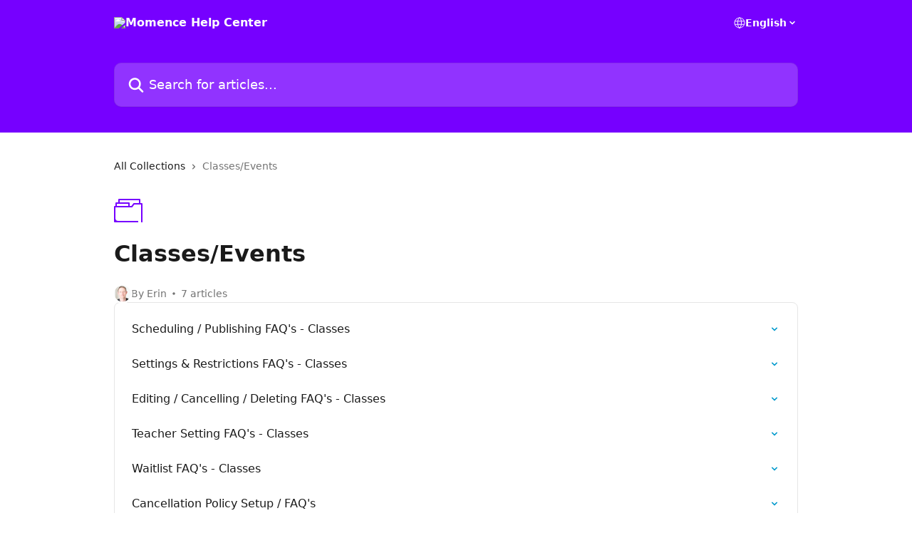

--- FILE ---
content_type: image/svg+xml
request_url: https://intercom.help/momence/assets/svg/icon:folder/7600FF
body_size: -679
content:
<svg xmlns="http://www.w3.org/2000/svg" viewBox="0 0 40 40" style="stroke: #7600FF;">
  <path stroke-width="0" fill="#7600FF" fill-rule="evenodd" d="M39 9h-2V4a1 1 0 00-1-1H7a1 1 0 00-1 1v4H3a1 1 0 00-1 1v4H1a1 1 0 00-1 1v21a1 1 0 001 1h33v-2H6a4 4 0 01-4-4V15h23a.999.999 0 00.8-.4l2.7-3.6H38v25h2V10a1 1 0 00-1-1zM4 10h16v3H4v-3zm23.2-.6A1 1 0 0128 9h7V5H8v3h13a1 1 0 011 1v4h2.5l2.7-3.6z" clip-rule="evenodd"/>
</svg>

--- FILE ---
content_type: application/javascript
request_url: https://static.intercomassets.com/_next/static/chunks/2384-0bbbbddcca78f08a.js
body_size: 17476
content:
try{let e="undefined"!=typeof window?window:"undefined"!=typeof global?global:"undefined"!=typeof globalThis?globalThis:"undefined"!=typeof self?self:{},t=(new e.Error).stack;t&&(e._sentryDebugIds=e._sentryDebugIds||{},e._sentryDebugIds[t]="d8023b02-1daa-4a8f-92ee-6da9a4fed489",e._sentryDebugIdIdentifier="sentry-dbid-d8023b02-1daa-4a8f-92ee-6da9a4fed489")}catch(e){}"use strict";(self.webpackChunk_N_E=self.webpackChunk_N_E||[]).push([[2384],{20804:(e,t,n)=>{n.d(t,{V:()=>o});var r=n(40751),l=n(14232);class i{async createArticleReaction(e,t,n,r,l,i){let a={allow_auto_responses:!1,article_content_id:n,reaction_index:t};l&&(a.article_channel=l),i&&(a.article_source=i),r&&(a.help_center_id=r);let s={reaction:a,user:this.userCipher};return this.postAlexandriaAPI("/_api/intercom/articles/".concat(e,"/react"),s)}async createMetric(e,t){let n={metrics:[{created_at:Math.round(Date.now()/1e3),id:this.generateUUID(),metadata:t,name:e.toString()}],user:this.userCipher};return this.postAlexandriaAPI("/_api/intercom/record_metrics",n)}generateUUID(){let e=new Date().getTime();return"xxxxxxxx-xxxx-4xxx-yxxx-xxxxxxxxxxxx".replace(/[xy]/g,function(t){let n=(e+16*Math.random())%16|0;return("x"===t?n:3&n|8).toString(16)})}async postAlexandriaAPI(e,t){let n=new URL(e,window.location.href);await fetch(n.href,{body:JSON.stringify(t),headers:{"Content-Type":"application/json"},method:"POST"})}constructor(e){this.userCipher=e}}class a{createArticleReaction(e,t,n,r){return this.intercom("private:createArticleReaction",e,t,n,r)}createMetric(e,t){return this.intercom("private:createMetric",e,t)}constructor(e){this.intercom=e}}var s=n(49226);function o(){let{sheetUserCipher:e}=(0,l.useContext)(r.R);return()=>(function(e){let{sheetUserCipher:t}=e;return(0,s.W)()?new s.G:t?new i(t):window.Intercom?new a(window.Intercom):void 0})({sheetUserCipher:e})}},22384:(e,t,n)=>{n.d(t,{A:()=>eJ});var r=n(37876),l=n(94250),i=n.n(l),a=n(77328),s=n.n(a);function o(e){let{allowIndexing:t,articleId:n,description:l,helpCenterSite:i,localeLinks:a,requestContext:{canonicalUrl:o,isDefaultDomainRequest:c},theme:d,title:u}=e,{defaultLocale:x}=i,h=a.filter(e=>e.available),f=a.find(e=>e.id===x),m=!(i.customDomain&&c),p=t&&i.seoIndexingEnabled&&m;return(0,r.jsxs)(s(),{children:[(0,r.jsx)("title",{children:u}),(0,r.jsx)("meta",{property:"og:title",content:u}),(0,r.jsx)("meta",{name:"twitter:title",content:u}),(0,r.jsx)("meta",{property:"og:description",content:l}),(0,r.jsx)("meta",{name:"twitter:description",content:l}),(0,r.jsx)("meta",{name:"description",content:l}),(0,r.jsx)("meta",{property:"og:type",content:n?"article":"website"}),d.social?(0,r.jsxs)(r.Fragment,{children:[(0,r.jsx)("meta",{property:"og:image",content:d.social}),(0,r.jsx)("meta",{property:"twitter:image",content:d.social})]}):null,(0,r.jsx)("meta",{name:"robots",content:p?"all":"noindex, nofollow"}),(0,r.jsx)("meta",{name:"viewport",content:"width=device-width, initial-scale=1"}),(0,r.jsx)("link",{href:d.favicon||"/educate-favicon-64x64-at-2x.png",rel:"icon"}),o&&(0,r.jsx)("link",{rel:"canonical",href:o}),h.map((e,t)=>(0,r.jsx)("link",{rel:"alternate",href:e.absoluteUrl,hrefLang:e.id},t)),f&&(0,r.jsx)("link",{rel:"alternate",href:f.absoluteUrl,hrefLang:"x-default"})]})}var c=n(40751),d=n(49226),u=n(17619),x=n(15039),h=n.n(x),f=n(14232);function m(e){let{children:t,fullWidth:n}=e;return(0,r.jsx)("div",{className:"z-1 flex shrink-0 grow basis-auto justify-center px-5 sm:px-10",children:(0,r.jsx)("section",{"data-testid":"main-content",id:"main-content",className:h()("max-w-full",{"w-240":!n,"w-full xl:w-3/4":n}),children:t})})}var p=n(36587),g=n(89672);let j=e=>{let{linkGroup:t}=e,n=(0,g.Jr)();return(0,r.jsxs)("div",{className:"flex w-footer-column flex-col break-words",children:[t.title&&""!==t.title&&(0,r.jsx)("p",{className:"mb-6 text-start font-semibold",children:t.title}),(0,r.jsx)("ul",{"data-testid":"custom-links",className:"p-0",id:"custom-links",children:t.links.map((e,t)=>(0,r.jsx)("li",{className:"mb-4 list-none",children:(0,r.jsx)("a",{target:"_blank",href:e.url,rel:"nofollow noreferrer noopener","data-testid":"footer-custom-link-".concat(t),onClick:()=>(e=>{n({action:"clicked",metadata:{link_title:e.title,link_url:e.url,object:"footer_link"},name:"educate-footer-link"})})(e),className:"no-underline",children:e.title})},t))})]})};var v=function(e){return e[e.Simple=0]="Simple",e[e.Classic=1]="Classic",e[e.MultiLevel=2]="MultiLevel",e}({});let b=e=>{let{children:t,footerType:n,index:l,onClick:i,url:a}=e;return(0,r.jsx)("li",{className:h()("list-none align-middle",{"mx-2 inline-block":void 0===n}),children:(0,r.jsx)("a",{target:"_blank",href:a,rel:"nofollow noreferrer noopener","data-testid":"footer-social-link-".concat(l),onClick:()=>i(),className:"no-underline",children:t})})},w=e=>{let t,{footerType:n,socialLinks:l}=e,i=(0,g.Jr)(),a=(0,p.s0)();return l.length>0?(t=l.map((e,t)=>(0,r.jsx)(b,{provider:e.provider,url:e.url,index:t,footerType:n,onClick:()=>(e=>{i({action:"clicked",metadata:{link_title:e.provider,link_url:e.url,object:"footer_button"},name:"educate-footer-link"})})(e),children:(0,r.jsx)("img",{src:"".concat(e.iconUrl,"/").concat(a.replace("#","")),alt:"","aria-label":e.url,width:"16",height:"16",loading:"lazy","data-testid":"social-icon-".concat(e.provider)})},t)),(0,r.jsx)("ul",{"data-testid":"social-links",className:h()("flex flex-wrap items-center gap-4 p-0",{"justify-center":n===v.Simple,"justify-start":n===v.Classic,"justify-start sm:justify-end":n===v.MultiLevel}),id:"social-links",children:t})):null};var y=n(8733);let k=()=>(0,r.jsxs)("svg",{width:"14",height:"14",viewBox:"0 0 16 16",fill:"none",xmlns:"http://www.w3.org/2000/svg",children:[(0,r.jsx)("title",{children:"Intercom"}),(0,r.jsx)("g",{clipPath:"url(#clip0_1870_86937)",children:(0,r.jsx)("path",{d:"M14 0H2C0.895 0 0 0.895 0 2V14C0 15.105 0.895 16 2 16H14C15.105 16 16 15.105 16 14V2C16 0.895 15.105 0 14 0ZM10.133 3.02C10.133 2.727 10.373 2.49 10.667 2.49C10.961 2.49 11.2 2.727 11.2 3.02V10.134C11.2 10.428 10.96 10.667 10.667 10.667C10.372 10.667 10.133 10.427 10.133 10.134V3.02ZM7.467 2.672C7.467 2.375 7.705 2.132 8 2.132C8.294 2.132 8.533 2.375 8.533 2.672V10.484C8.533 10.781 8.293 11.022 8 11.022C7.705 11.022 7.467 10.782 7.467 10.484V2.672ZM4.8 3.022C4.8 2.727 5.04 2.489 5.333 2.489C5.628 2.489 5.867 2.726 5.867 3.019V10.133C5.867 10.427 5.627 10.666 5.333 10.666C5.039 10.666 4.8 10.426 4.8 10.133V3.02V3.022ZM2.133 4.088C2.133 3.792 2.373 3.554 2.667 3.554C2.961 3.554 3.2 3.792 3.2 4.087V8.887C3.2 9.18 2.96 9.419 2.667 9.419C2.372 9.419 2.133 9.179 2.133 8.886V4.086V4.088ZM13.68 12.136C13.598 12.206 11.622 13.866 8 13.866C4.378 13.866 2.402 12.206 2.32 12.136C2.096 11.946 2.07 11.608 2.262 11.384C2.452 11.161 2.789 11.134 3.012 11.324C3.044 11.355 4.808 12.8 8 12.8C11.232 12.8 12.97 11.343 12.986 11.328C13.209 11.138 13.546 11.163 13.738 11.386C13.93 11.61 13.904 11.946 13.68 12.138V12.136ZM13.867 8.886C13.867 9.181 13.627 9.42 13.333 9.42C13.039 9.42 12.8 9.18 12.8 8.887V4.087C12.8 3.791 13.04 3.553 13.333 3.553C13.628 3.553 13.867 3.791 13.867 4.086V8.886Z",className:"fill-current"})}),(0,r.jsx)("defs",{children:(0,r.jsx)("clipPath",{id:"clip0_1870_86937",children:(0,r.jsx)("rect",{width:"16",height:"16",fill:"none"})})})]});function C(e){let{intercomUrl:t}=e;return(0,r.jsxs)("div",{className:"flex items-center text-sm","data-testid":"intercom-advert-branding",children:[(0,r.jsx)(k,{}),(0,r.jsx)("a",{href:t,className:"pl-2 align-middle no-underline",children:(0,r.jsx)(y.A,{id:"footer.powered_by"})})]})}var N=n(20324),_=n(67801),E=n(43908),L=n(56293);function S(){var e;let t=(0,L.n)();return null!=(e=null==t?void 0:t.canInjectCustomScripts)&&e}var M=n(89258);let A=()=>(0,r.jsxs)("svg",{width:"25",height:"12",viewBox:"0 0 25 12",fill:"none",xmlns:"http://www.w3.org/2000/svg",children:[(0,r.jsx)("path",{d:"m6.093 -0.068 0.466 -0.003q0.755 -0.003 1.513 -0.002l1.059 -0.002h2.214q1.414 0.002 2.829 -0.007 1.093 -0.005 2.186 -0.002l1.043 -0.003q0.732 -0.002 1.462 0.002l0.429 -0.005c1.709 0.021 2.957 0.697 4.175 1.861 1.395 1.503 1.629 3.018 1.586 5.001 -0.045 0.861 -0.239 1.513 -0.72 2.229l-0.225 0.35c-0.95 1.361 -2.019 2.163 -3.609 2.65a10.028 10.028 0 0 1 -1.634 0.086l-0.466 0.003q-0.755 0.005 -1.509 -0.002l-1.059 0.002q-1.106 0.002 -2.211 -0.003a341.139 341.139 0 0 0 -2.825 0.002H8.614l-1.041 0.002q-0.729 0 -1.457 -0.005l-0.429 0.003c-1.569 -0.02 -2.878 -0.704 -4.022 -1.754C0.457 9.027 -0.097 7.791 -0.074 6.011l0.003 -0.4C-0.042 4.614 0.105 3.839 0.665 3l0.214 -0.345C2.15 0.791 3.873 -0.079 6.093 -0.068",fill:"#0464FF"}),(0,r.jsx)("path",{d:"m7.213 0.968 0.59 0.002 1.854 0.011 1.261 0.005q1.542 0.003 3.083 0.015a222.855 222.855 0 0 1 -1.239 4.813l-0.137 0.514q-0.636 2.339 -1.289 4.673 -1.334 0.038 -2.668 0.056 -0.452 0.007 -0.905 0.02c-2.027 0.057 -3.691 0.013 -5.296 -1.4a5.211 5.211 0 0 1 -1.538 -3.602c0.064 -1.473 0.541 -2.675 1.573 -3.74 1.5 -1.233 2.825 -1.384 4.713 -1.366",fill:"#FBFCFF"}),(0,r.jsx)("path",{d:"M15.666 3.334c0.778 0.051 1.113 0.373 1.635 0.927l0.399 0.418 0.3 0.321c0.729 -0.307 1.137 -0.819 1.65 -1.404 0.35 -0.262 0.35 -0.262 0.809 -0.219l0.375 0.123c0 0.666 0 0.666 -0.364 1.096l-0.47 0.445 -0.468 0.45 -0.366 0.343c0.255 0.613 0.63 0.999 1.104 1.459l0.412 0.404 0.318 0.303 -0.334 0.666c-0.852 -0.105 -1.254 -0.755 -1.797 -1.361 -0.333 -0.339 -0.333 -0.339 -0.704 -0.316 -0.603 0.321 -0.999 0.864 -1.447 1.371 -0.386 0.305 -0.386 0.305 -0.85 0.268l-0.369 -0.129c0.077 -0.78 0.364 -1.106 0.927 -1.635l0.418 -0.4 0.321 -0.298c-0.232 -0.531 -0.5 -0.852 -0.927 -1.239 -0.387 -0.375 -0.559 -0.555 -0.74 -1.073 0 -0.354 0 -0.354 0.166 -0.519",fill:"#F1F7FF"}),(0,r.jsx)("path",{d:"m9.834 3.334 0.834 0.166c-0.069 0.806 -0.455 1.22 -1 1.772l-0.5 0.527 -0.254 0.268c-0.513 0.555 -0.979 1.149 -1.45 1.737 -0.298 0.363 -0.298 0.363 -0.63 0.697 -0.489 0.015 -0.757 -0.1 -1.123 -0.422a30 30 0 0 1 -0.602 -0.628c-0.277 -0.305 -0.277 -0.305 -0.681 -0.555 -0.262 -0.229 -0.262 -0.229 -0.303 -0.675l0.041 -0.386c0.284 -0.13 0.284 -0.13 0.666 -0.166 0.393 0.313 0.393 0.313 0.791 0.74l0.404 0.427 0.307 0.333a8.228 8.228 0 0 0 1.563 -1.541q0.938 -1.172 1.937 -2.291",fill:"#0A61FF"})]});function F(e){let{additionalClasses:t="",containerClasses:n,id:l,onClick:i,padTop:a}=e;return(0,r.jsx)("div",{className:"mt-2 ".concat(n||""),children:(0,r.jsxs)("div",{className:"flex items-center text-sm text-footer-color ".concat(a?"mt-3":""),"data-testid":"intercom-privacy-choices",children:[(0,r.jsx)(A,{}),(0,r.jsx)("button",{onClick:i,id:l,className:"cursor-pointer !border-none !bg-transparent !p-0 !pl-2 align-middle !text-sm font-normal leading-none tracking-tight !text-footer-color no-underline md:mt-0 ".concat(t),"data-i2-child":"text",children:(0,r.jsx)(y.A,{id:"footer.privacy.choice"})})]})})}function I(e){let{containerClasses:t=null,isIntercomSite:n,padTop:l=!1}=e,i=(0,M.A)(),a=S(),{consentData:s,hasConsent:o,isConsentBannerConfigEnabled:c,setShowSettingsModal:d}=(0,E.S)();return n||a?(0,r.jsx)(F,{id:"ot-sdk-btn",additionalClasses:"ot-sdk-show-settings",containerClasses:t,padTop:l}):c&&o&&(null==s?void 0:s.bannerType)!==_.Vw.SIMPLE?i&&!n?(0,r.jsx)(F,{onClick:()=>d(!0),containerClasses:t,padTop:l}):void 0:null}var T=n(78094);let R="https://www.intercom.com/dsa-report-form";function V(e){var t;let{footerLinks:n,isIntercomSite:l}=e;return!(0,T.i)("dsaReportLink")||l?null:n&&null!=(t=n.custom)&&t.some(e=>e.url===R&&"report content"===e.title.toLowerCase())?null:(0,r.jsx)("div",{className:"mt-2",children:(0,r.jsx)("a",{href:R,target:"_blank",rel:"nofollow noreferrer noopener",className:"no-underline","data-testid":"report-content-link",children:(0,r.jsx)(y.A,{id:"footer.report_content",defaultMessage:"Report Content"})})})}function B(e){var t;let{customizedFooterTextContent:n,disableBranding:l,footerContactDetails:i,footerLinks:a,footerLogo:s,intercomUrl:o,isIntercomSite:c,rootUrl:d,showRichTextField:u}=e,x=new N.ReactView,h=u&&n?x.render(n,{skipStyleValidation:!0}):null;return(0,r.jsxs)(r.Fragment,{children:[(0,r.jsx)("div",{className:"flex grow flex-col items-start","data-testid":"multi-level-footer-layout",children:(0,r.jsx)("div",{className:"grid w-full grid-cols-2 gap-14 sm:flex sm:flex-row sm:flex-wrap",children:null==a||null==(t=a.linkGroups)?void 0:t.slice(0,6).map((e,t)=>(0,r.jsx)("div",{className:"",children:(0,r.jsx)(j,{linkGroup:e})},t))})}),(0,r.jsx)("hr",{className:"border-grey-600 my-12 border-t bg-footer-border opacity-20"}),(0,r.jsxs)("div",{className:"flex flex-row",children:[(0,r.jsxs)("div",{className:"flex-1",children:[(0,r.jsx)("div",{className:"align-middle text-lg text-footer-color",children:(0,r.jsx)("a",{className:"no-underline",href:d,children:s})}),i&&(0,r.jsx)("div",{className:"mt-6 text-start text-base",children:i}),(0,r.jsx)("div",{className:"mt-10 block sm:hidden",children:(0,r.jsx)(w,{socialLinks:(null==a?void 0:a.socialLinks)||[],footerType:v.MultiLevel})}),!l&&null==h&&(0,r.jsx)("div",{className:"mt-10",children:(0,r.jsx)(C,{intercomUrl:o})})]}),(0,r.jsx)("div",{className:"hidden flex-col items-end sm:flex sm:flex-1 md:max-w-113 md:flex-none",children:(0,r.jsx)(w,{socialLinks:(null==a?void 0:a.socialLinks)||[],footerType:v.MultiLevel})})]}),h&&(0,r.jsx)("div",{className:"mt-6 text-start text-base",children:h}),!l&&h&&(0,r.jsx)("div",{className:"mt-10 flex justify-center",children:(0,r.jsx)(C,{intercomUrl:o})}),(0,r.jsx)(I,{isIntercomSite:c}),(0,r.jsx)(V,{footerLinks:a,isIntercomSite:c})]})}function D(e){var t;let{customizedFooterTextContent:n,disableBranding:l,footerContactDetails:i,footerLinks:a,footerLogo:s,intercomUrl:o,isIntercomSite:c,rootUrl:d,showRichTextField:u}=e,x=new N.ReactView,h=u&&n?x.render(n,{skipStyleValidation:!0}):null;return(0,r.jsxs)(r.Fragment,{children:[(0,r.jsxs)("div",{className:"flex flex-col md:flex-row","data-testid":"classic-footer-layout",children:[(0,r.jsxs)("div",{className:"mb-6 me-0 max-w-65 shrink-0 sm:mb-0 sm:me-18 sm:w-auto",children:[(0,r.jsx)("div",{className:"align-middle text-lg text-footer-color",children:(0,r.jsx)("a",{className:"no-underline",href:d,children:s})}),i&&(0,r.jsx)("div",{className:"mt-6 text-start text-base",children:i}),(0,r.jsx)("div",{className:"mt-10",children:(0,r.jsx)(w,{socialLinks:(null==a?void 0:a.socialLinks)||[],footerType:v.Classic})}),!l&&null==h&&(0,r.jsx)("div",{className:"mt-10",children:(0,r.jsx)(C,{intercomUrl:o})})]}),(0,r.jsx)("div",{className:"mt-18 flex grow flex-col md:mt-0 md:items-end",children:(0,r.jsx)("div",{className:"grid grid-cols-2 gap-x-7 gap-y-14 md:flex md:flex-row md:flex-wrap",children:null==a||null==(t=a.linkGroups)?void 0:t.slice(0,4).map((e,t)=>(0,r.jsx)("div",{className:"w-1/2 sm:w-auto",children:(0,r.jsx)(j,{linkGroup:e})},t))})})]}),h&&(0,r.jsx)("div",{className:"mt-6 text-start text-base",children:h}),!l&&h&&(0,r.jsx)("div",{className:"mt-10 flex justify-center",children:(0,r.jsx)(C,{intercomUrl:o})}),(0,r.jsx)(I,{isIntercomSite:c}),(0,r.jsx)(V,{footerLinks:a,isIntercomSite:c})]})}let U=e=>{let{customLinks:t}=e,n=(0,g.Jr)();return 0===t.length?null:(0,r.jsx)("ul",{"data-testid":"custom-links",className:"mb-4 p-0",id:"custom-links",children:t.map((e,t)=>(0,r.jsx)("li",{className:"mx-3 inline-block list-none",children:(0,r.jsx)("a",{target:"_blank",href:e.url,rel:"nofollow noreferrer noopener","data-testid":"footer-custom-link-".concat(t),onClick:()=>(e=>{n({action:"clicked",metadata:{link_title:e.title,link_url:e.url,object:"footer_link"},name:"educate-footer-link"})})(e),className:"no-underline",children:e.title})},t))})};function P(e){var t,n,l;let{customizedFooterTextContent:i,disableBranding:a,footerContactDetails:s,footerLinks:o,footerLogo:c,intercomUrl:d,isIntercomSite:u,rootUrl:x,showRichTextField:h}=e,f=(null==o||null==(t=o.custom)?void 0:t.length)||(null==o||null==(n=o.socialLinks)?void 0:n.length)||(null==o||null==(l=o.linkGroups)?void 0:l.length)||!1,m=new N.ReactView,p=h&&i?m.render(i,{skipStyleValidation:!0}):null;return(0,r.jsxs)("div",{className:"text-center","data-testid":"simple-footer-layout",children:[(0,r.jsx)("div",{className:"align-middle text-lg text-footer-color",children:(0,r.jsx)("a",{className:"no-underline",href:x,children:c})}),s&&(0,r.jsx)("div",{className:"mt-3 text-base",children:s}),f&&(0,r.jsxs)("div",{className:"mt-10","data-testid":"simple-footer-links",children:[(0,r.jsxs)("div",{className:"flex flex-row justify-center",children:[(null==o?void 0:o.linkGroups)&&(null==o?void 0:o.linkGroups.slice(0,1).map((e,t)=>(0,r.jsx)("span",{children:(0,r.jsx)(U,{customLinks:e.links})},t))),!(null==o?void 0:o.linkGroups)&&(0,r.jsx)(U,{customLinks:(null==o?void 0:o.custom)||[]})]}),(0,r.jsx)(w,{socialLinks:(null==o?void 0:o.socialLinks)||[],footerType:v.Simple})]}),p&&(0,r.jsx)("div",{className:"mt-3 text-base",children:p}),!a&&(0,r.jsx)("div",{className:"mt-10 flex justify-center",children:(0,r.jsx)(C,{intercomUrl:d})}),(0,r.jsx)(I,{isIntercomSite:u,padTop:!0,containerClasses:"flex justify-center"}),(0,r.jsx)("div",{className:"flex justify-center",children:(0,r.jsx)(V,{footerLinks:o,isIntercomSite:u})})]})}function q(e){let{theme:t,type:n}=e;return t.footerLogo?(0,r.jsx)("img",{"data-testid":"logo-img",src:t.footerLogo,alt:t.siteName,className:h()("max-h-8 contrast-80",{inline:n==v.Simple})}):(0,r.jsx)("span",{"data-testid":"logo-sitename",children:t.siteName})}function H(e){let{customizedFooterTextContent:t,disableBranding:n,footerContactDetails:l,footerLinks:i,intercomUrl:a,isIntercomSite:s,rootUrl:o,theme:c}=e,d=(0,p.W3)("footer"),u=(0,p.$P)(),x=(0,r.jsx)(q,{theme:c,type:null==d?void 0:d.type}),h=(null==i?void 0:i.linkGroups)&&(null==d?void 0:d.type)?(e=>{switch(e){case v.MultiLevel:return B;case v.Classic:return D;default:return P}})(d.type):P;return(0,r.jsx)("footer",{id:"footer",className:"mt-24 shrink-0 bg-footer-bg px-0 py-12 text-left text-base text-footer-color",children:(0,r.jsx)("div",{className:"shrink-0 grow basis-auto px-5 sm:px-10",children:(0,r.jsx)("div",{className:"mx-auto max-w-240 sm:w-auto",children:(0,r.jsx)("div",{children:(0,r.jsx)(h,{disableBranding:n,footerContactDetails:l,footerLinks:i,footerLogo:x,customizedFooterTextContent:t,intercomUrl:a,rootUrl:o,showRichTextField:u,isIntercomSite:s})})})})})}var O=n(77742);function G(){return(0,r.jsxs)("svg",{id:"locale-picker-globe",width:"16",height:"16",viewBox:"0 0 16 16",fill:"none",xmlns:"http://www.w3.org/2000/svg",className:"shrink-0","aria-hidden":"true",children:[(0,r.jsx)("path",{d:"M8 15C11.866 15 15 11.866 15 8C15 4.13401 11.866 1 8 1C4.13401 1 1 4.13401 1 8C1 11.866 4.13401 15 8 15Z",stroke:"currentColor",strokeLinecap:"round",strokeLinejoin:"round"}),(0,r.jsx)("path",{d:"M8 15C9.39949 15 10.534 11.866 10.534 8C10.534 4.13401 9.39949 1 8 1C6.60051 1 5.466 4.13401 5.466 8C5.466 11.866 6.60051 15 8 15Z",stroke:"currentColor",strokeLinecap:"round",strokeLinejoin:"round"}),(0,r.jsx)("path",{d:"M1.448 5.75989H14.524",stroke:"currentColor",strokeLinecap:"round",strokeLinejoin:"round"}),(0,r.jsx)("path",{d:"M1.448 10.2402H14.524",stroke:"currentColor",strokeLinecap:"round",strokeLinejoin:"round"})]})}function z(){return(0,r.jsx)("svg",{id:"locale-picker-arrow",width:"16",height:"16",viewBox:"0 0 16 16",fill:"none",xmlns:"http://www.w3.org/2000/svg",className:"shrink-0","aria-hidden":"true",children:(0,r.jsx)("path",{d:"M5 6.5L8.00093 9.5L11 6.50187",stroke:"currentColor",strokeWidth:"1.5",strokeLinecap:"round",strokeLinejoin:"round"})})}function W(e){let{localeLinks:t}=e,{locale:n}=(0,O.A)(),l=(0,O.A)(),i=(0,g.Jr)(),a=t.find(e=>e.selected),s=(null==a?void 0:a.name)||"",o=async e=>{var r;let l=e.target.value;i({action:"submitted",metadata:{from_language:n,from_url:window.location.href,to_language:null==(r=t.find(e=>e.url===l))?void 0:r.id,to_url:l},name:"educate-language-picker"}),window.location.assign(l)};return(0,r.jsxs)("div",{className:"relative cursor-pointer has-[:focus]:outline",children:[(0,r.jsx)("select",{className:"peer absolute z-10 block h-6 w-full cursor-pointer opacity-0 md:text-base",defaultValue:(null==a?void 0:a.url)||"",onChange:o,"aria-label":l.formatMessage({id:"locale_picker.aria_label"}),id:"language-selector",children:t.map(e=>(0,r.jsx)("option",{value:e.url,className:"text-black",children:e.name},e.id))}),(0,r.jsxs)("div",{className:"mb-10 ml-5 flex items-center gap-1 text-md hover:opacity-80 peer-hover:opacity-80 md:m-0 md:ml-3 md:text-base","aria-hidden":"true",children:[(0,r.jsx)(G,{}),s,(0,r.jsx)(z,{})]})]})}var Z=n(42192);function J(e){let{align:t,justify:n,textAlign:r}=e;return h()({"items-center":"center"===t,"items-end":"end"===t,"items-start":"start"===t,"justify-center":"center"===n,"justify-end":"end"===n,"justify-start":"start"===n,"text-center":"center"===r,"text-end":"end"===r,"text-start":"start"===r})}var Y=n(39149),K=n.n(Y);let Q=()=>{let e=(0,T.i)("finOnHelpCenter"),[t,n]=(0,f.useState)(!1);return(0,f.useEffect)(()=>{let e=()=>{n(window.innerWidth<768)};return e(),window.addEventListener("resize",e),()=>window.removeEventListener("resize",e)},[]),e&&!t},X={feedbackGivenText:"",feedbackText:"",id:"",linkedArticles:[],overview:[],title:""};var $=n(94896);let ee=()=>(0,r.jsxs)("svg",{width:"854",height:"81",viewBox:"0 0 854 81",fill:"none",xmlns:"http://www.w3.org/2000/svg",children:[(0,r.jsx)("g",{clipPath:"url(#clip0_46_4333)",children:(0,r.jsx)("rect",{x:"-1336",y:"-115.379",width:"2190",height:"283",fill:"url(#paint0_linear_46_4333)"})}),(0,r.jsx)("g",{clipPath:"url(#clip1_46_4333)",children:(0,r.jsx)("rect",{x:"-1756",y:"-83.3792",width:"2190",height:"283",fill:"url(#paint1_linear_46_4333)"})}),(0,r.jsx)("g",{clipPath:"url(#clip2_46_4333)",children:(0,r.jsx)("rect",{x:"-1964",y:"-51.3792",width:"2190",height:"283",fill:"url(#paint2_linear_46_4333)"})}),(0,r.jsxs)("defs",{children:[(0,r.jsxs)("linearGradient",{id:"paint0_linear_46_4333",x1:"854",y1:"27.8494",x2:"-641.481",y2:"1045.26",gradientUnits:"userSpaceOnUse",children:[(0,r.jsx)("stop",{offset:"0.21",stopColor:"#F0F1EF"}),(0,r.jsx)("stop",{offset:"0.49",stopColor:"#E0DEDE"}),(0,r.jsx)("stop",{offset:"0.79",stopColor:"#F0F1EF"})]}),(0,r.jsxs)("linearGradient",{id:"paint1_linear_46_4333",x1:"434",y1:"59.8494",x2:"-1061.48",y2:"1077.26",gradientUnits:"userSpaceOnUse",children:[(0,r.jsx)("stop",{offset:"0.21",stopColor:"#F0F1EF"}),(0,r.jsx)("stop",{offset:"0.49",stopColor:"#E0DEDE"}),(0,r.jsx)("stop",{offset:"0.79",stopColor:"#F0F1EF"})]}),(0,r.jsxs)("linearGradient",{id:"paint2_linear_46_4333",x1:"226",y1:"91.8494",x2:"-1269.48",y2:"1109.26",gradientUnits:"userSpaceOnUse",children:[(0,r.jsx)("stop",{offset:"0.21",stopColor:"#F0F1EF"}),(0,r.jsx)("stop",{offset:"0.49",stopColor:"#E0DEDE"}),(0,r.jsx)("stop",{offset:"0.79",stopColor:"#F0F1EF"})]}),(0,r.jsx)("clipPath",{id:"clip0_46_4333",children:(0,r.jsx)("rect",{y:"0.62085",width:"854",height:"16",rx:"8",fill:"white"})}),(0,r.jsx)("clipPath",{id:"clip1_46_4333",children:(0,r.jsx)("rect",{y:"32.6208",width:"434",height:"16",rx:"8",fill:"white"})}),(0,r.jsx)("clipPath",{id:"clip2_46_4333",children:(0,r.jsx)("rect",{y:"64.6208",width:"226",height:"16",rx:"8",fill:"white"})})]})]}),et=e=>{let{size:t=14}=e;return(0,r.jsxs)("svg",{width:t,height:t,viewBox:"0 0 24 24",className:"fill-inherit",xmlns:"http://www.w3.org/2000/svg",children:[(0,r.jsxs)("g",{clipPath:"url(#clip0_344_4103)",children:[(0,r.jsx)("rect",{x:"1.12012",y:"1.27979",width:"21.6",height:"21.52",fill:"white"}),(0,r.jsx)("path",{fillRule:"evenodd",clipRule:"evenodd",d:"M0 2.88C0 1.28942 1.28942 0 2.88 0H21.12C22.7106 0 24 1.28942 24 2.88V21.12C24 22.7106 22.7106 24 21.12 24H2.88C1.28942 24 0 22.7106 0 21.12V2.88ZM12.04 4C11.4877 4 11.04 4.44771 11.04 5V12.8197C11.04 13.4715 11.5685 14 12.2203 14C12.673 14 13.04 13.633 13.04 13.1803V5C13.04 4.44771 12.5923 4 12.04 4ZM6 5.96C6 5.40771 6.44771 4.96 7 4.96C7.55229 4.96 8 5.40771 8 5.96V12.1403C8 12.593 7.63302 12.96 7.18033 12.96C6.52845 12.96 6 12.4315 6 11.7797V5.96ZM16.08 5.96C16.08 5.40771 16.5277 4.96 17.08 4.96C17.6323 4.96 18.08 5.40771 18.08 5.96V12.1403C18.08 12.593 17.713 12.96 17.2603 12.96C16.6085 12.96 16.08 12.4315 16.08 11.7797V5.96ZM7.94303 16.1249C7.09128 15.9849 6.65418 15.913 6.34778 16.1819C6.07186 16.4241 5.99696 16.9156 6.18048 17.2797C7.39807 19.6954 9.80176 20.8 12.08 20.8C14.3582 20.8 16.7619 19.6954 17.9795 17.2797C18.163 16.9156 18.0882 16.4241 17.8122 16.1819C17.5058 15.913 17.0687 15.9849 16.217 16.1249C15.3574 16.2662 14.0758 16.4769 12.08 16.4769C10.0842 16.4769 8.80256 16.2662 7.94303 16.1249Z"})]}),(0,r.jsx)("defs",{children:(0,r.jsx)("clipPath",{id:"clip0_344_4103",children:(0,r.jsx)("rect",{width:"24",height:"24",rx:"4",fill:"white"})})})]})},en=()=>{let e=(0,g.Jr)();return t=>{let{action:n,metadata:r={},object:l}=t;e({action:n,metadata:{...r,object:l,place:"help_center"},name:"fin-overview"})}},er=e=>{let{feedbackGivenText:t,feedbackText:n}=e,[l,i]=(0,f.useState)(!1),a=en();return n?(0,r.jsx)("div",{className:"fin-feedback mr-auto mt-2 flex items-center gap-2 rounded-full border border-gray-150 p-2 pl-4","data-testid":"fin-feedback",children:l?(0,r.jsx)("span",{className:"text-body-primary-color","data-testid":"fin-feedback-given",children:t}):(0,r.jsxs)(r.Fragment,{children:[(0,r.jsx)("span",{className:"text-body-primary-color",children:n}),(0,r.jsxs)("button",{onClick:()=>{i(!0),a({action:"clicked",object:"fin_positive_feedback"})},"data-testid":"fin-feedback-positive",className:"rounded-full bg-gray-150 pr-2 text-body-primary-color",children:[(0,r.jsx)("span",{className:"h-8 w-8 px-2",children:"\uD83D\uDC4D"}),"Yes"]}),(0,r.jsxs)("button",{onClick:()=>{i(!0),a({action:"clicked",object:"fin_negative_feedback"})},"data-testid":"fin-feedback-negative",className:"rounded-full bg-gray-150 pr-2 text-body-primary-color",children:[(0,r.jsx)("span",{className:"h-8 w-8 px-2",children:"\uD83D\uDC4E"}),"No"]})]})}):null},el=()=>(0,r.jsxs)("div",{className:"my-10 flex flex-col items-center gap-2 text-center","data-testid":"fin-overview-empty",children:[(0,r.jsx)("div",{className:"fill-gray-150",children:(0,r.jsx)(et,{size:52})}),(0,r.jsx)("span",{className:"m-4 max-w-157 text-body-secondary-color",children:"Sorry, Fin AI wasn't able to answer your question. Try rephrasing it or asking something different"})]});function ei(e){let{feedbackGivenText:t,feedbackText:n,initialized:l,loading:i,overview:a}=e,[s,o]=(0,f.useState)(""),c=en();return((0,f.useEffect)(()=>{let e;if(!a&&l){l.current=!1;return}if(null==l?void 0:l.current){let e="";null==a||a.forEach((t,n)=>{0===n||t.text.includes("\n")||(t.text="\n"+t.text),e+=t.text}),o(e);return}l.current=!0,o("");let t=0;return c({action:"viewed",metadata:{action:"animation_started"},object:"fin_overview"}),null==a||a.forEach((e,n)=>{0===n||e.text.includes("\n")||(e.text="\n"+e.text),e.text.split(" ").forEach(e=>{setTimeout(function(){o(t=>t+e+" ")},50*t),t++})}),e=setTimeout(()=>{c({action:"viewed",metadata:{action:"animation_finished"},object:"fin_overview"})},50*t),()=>{e&&clearTimeout(e)}},[a]),i&&!a)?(0,r.jsxs)("div",{className:"relative flex flex-col overflow-hidden","data-testid":"fin-overview-loading",children:[(0,r.jsx)(ee,{}),(0,r.jsx)("div",{className:"absolute inset-0 animate-shimmer bg-gradient-to-r from-transparent via-white/50 to-transparent"})]}):(null==a?void 0:a.length)===0?(0,r.jsx)(el,{"data-testid":"fin-overview-empty"}):(0,r.jsxs)("div",{className:"flex flex-col gap-2",children:[(0,r.jsx)("div",{className:"bg-secondary-bg overflow-hidden whitespace-pre-wrap text-body-primary-color","data-testid":"fin-overview-content",children:s}),(0,r.jsx)(er,{feedbackText:n,feedbackGivenText:t})]})}let ea=e=>{let{rotate:t=0,size:n=20}=e;return(0,r.jsx)("svg",{className:"fill-inherit",viewBox:"0 0 20 20",xmlns:"http://www.w3.org/2000/svg",width:n,height:n,style:{transform:"rotate(".concat(t,"deg)")},children:(0,r.jsx)("path",{fillRule:"evenodd",d:"M5.293 7.293a1 1 0 011.414 0L10 10.586l3.293-3.293a1 1 0 111.414 1.414l-4 4a1 1 0 01-1.414 0l-4-4a1 1 0 010-1.414z",clipRule:"evenodd"})})};function es(e){let{linkedArticles:t}=e,n=en();return t&&t.length>0&&(0,r.jsxs)("div",{className:"mt-4",children:[(0,r.jsx)("hr",{}),(0,r.jsx)("div",{className:"flex-col",children:null==t?void 0:t.map((e,t)=>(0,r.jsx)("div",{className:"py-4",tabIndex:-1,children:(0,r.jsxs)("a",{className:"collection-link flex content-center",href:e.url,onClick:()=>n({action:"clicked",metadata:{article_id:e.id},object:"article"}),children:[(0,r.jsx)("span",{className:"text-body-primary-color",children:e.title}),(0,r.jsx)("div",{className:"ml-auto",children:(0,r.jsx)(ea,{rotate:-90})})]})},t))})]})}let eo=e=>{let{loading:t,overviewLength:n,title:l}=e;return t||n?(0,r.jsx)("div",{className:"flex items-center gap-2",children:(0,r.jsx)("span",{className:h()("font-semibold",{"mb-2 text-body-primary-color":l,"text-body-secondary-color":!l}),children:t?(0,r.jsx)("div",{className:"relative inline-block overflow-visible whitespace-nowrap",children:(0,r.jsx)("ul",{className:"h-7 overflow-hidden",children:["Thinking...","Searching through sources...","Analyzing..."].map(e=>(0,r.jsx)("li",{className:"relative animate-cycleItems",children:e},e))})}):l})}):null};function ec(e){let{finAnswer:t,handleBlur:n,initialized:l,loading:i}=e,a=(0,$.U)();if(!t&&!i)return null;let s=e=>{e.stopPropagation()};return(0,r.jsxs)("div",{className:"pointer-events-auto overflow-hidden",onFocus:s,onClick:s,onBlur:n,tabIndex:0,children:[(0,r.jsx)("div",{className:h()({"sm:p-5":a}),children:(0,r.jsxs)("div",{className:"intercom-force-break relative",children:[(0,r.jsx)(eo,{loading:i,title:null==t?void 0:t.title,overviewLength:!!(null==t?void 0:t.overview.length)}),(0,r.jsx)(ei,{overview:null==t?void 0:t.overview,loading:i,initialized:l,feedbackText:null==t?void 0:t.feedbackText,feedbackGivenText:null==t?void 0:t.feedbackGivenText})]})}),(0,r.jsx)(es,{linkedArticles:null==t?void 0:t.linkedArticles})]})}function ed(e){let{size:t=24}=e;return(0,r.jsx)("svg",{width:t,height:t,viewBox:"0 0 16 17",fill:"none",xmlns:"http://www.w3.org/2000/svg",children:(0,r.jsx)("path",{d:"M2 10.3013H11C12.6569 10.3013 14 8.95817 14 7.30132C14 5.64447 12.6569 4.30132 11 4.30132H8M2 10.3013L4.66667 12.968M2 10.3013L4.66667 7.63465",stroke:"#646462",strokeWidth:"1.6",strokeLinecap:"round",strokeLinejoin:"round"})})}function eu(e){let{activeCard:t,onClick:n,query:l,setActiveCard:a}=e;return(0,r.jsxs)("button",{"data-testid":"ask-fin-card",onMouseEnter:()=>{a(0)},onMouseLeave:()=>{a(-1)},onClick:n,className:"jsx-cd47340bf266d0e "+(h()("ask-fin-card mb-3 flex w-full grow overflow-hidden rounded-card border-2 border-solid border-card-border bg-gray-50 text-left no-underline shadow-card transition ease-linear",{active:t})||""),children:[(0,r.jsxs)("div",{className:"jsx-cd47340bf266d0e flex grow flex-col items-center gap-4 p-5 sm:flex-row sm:gap-5 sm:p-5",children:[(0,r.jsx)(et,{size:28}),(0,r.jsx)("div",{className:"jsx-cd47340bf266d0e intercom-force-break flex w-full max-w-oneColWidth flex-1 flex-col justify-center text-body-primary-color",children:(0,r.jsxs)("div",{className:"jsx-cd47340bf266d0e",children:[(0,r.jsxs)("div",{"data-testid":"collection-name",className:"jsx-cd47340bf266d0e -mt-1 mb-0.5 line-clamp-2 text-md font-semibold leading-normal text-body-primary-color transition ease-linear group-hover/collection-summary:text-primary sm:line-clamp-1",children:['Ask "',l,'"']}),(0,r.jsx)("p",{className:"jsx-cd47340bf266d0e mb-0 mt-0 line-clamp-3 text-md text-body-secondary-color sm:line-clamp-1",children:"Find the answer with Fin AI"})]})}),(0,r.jsx)(ed,{size:16})]}),(0,r.jsx)(i(),{id:"cd47340bf266d0e",children:".ask-fin-card.jsx-cd47340bf266d0e{}.ask-fin-card.jsx-cd47340bf266d0e.jsx-cd47340bf266d0e:hover,.ask-fin-card.jsx-cd47340bf266d0e.jsx-cd47340bf266d0e:active,.ask-fin-card.jsx-cd47340bf266d0e.active.jsx-cd47340bf266d0e{border:2px solid transparent;background-image:linear-gradient(#f9fafb,#f9fafb),linear-gradient(to right,#ffddb3,#cbb0ff,#e66cb1,#fa7938,#ffddb3);background-origin:border-box;background-clip:padding-box,border-box}"})]})}let ex=function(e,t){let n=arguments.length>2&&void 0!==arguments[2]&&arguments[2],[r,l]=(0,f.useState)(!1),i=t=>{let{key:n}=t;n===e&&l(!0)},a=t=>{let{key:n}=t;n===e&&l(!1)};return(0,f.useEffect)(()=>{let e=t.current;if(e&&!n)return e.addEventListener("keydown",i),e.addEventListener("keyup",a),()=>{e.removeEventListener("keydown",i),e.removeEventListener("keyup",a)}},[]),r};function eh(){return(0,r.jsx)("svg",{width:"22",height:"21",viewBox:"0 0 22 21",xmlns:"http://www.w3.org/2000/svg",className:"fill-inherit","aria-hidden":"true",children:(0,r.jsx)("path",{fillRule:"evenodd",clipRule:"evenodd",d:"M3.27485 8.7001C3.27485 5.42781 5.92757 2.7751 9.19985 2.7751C12.4721 2.7751 15.1249 5.42781 15.1249 8.7001C15.1249 11.9724 12.4721 14.6251 9.19985 14.6251C5.92757 14.6251 3.27485 11.9724 3.27485 8.7001ZM9.19985 0.225098C4.51924 0.225098 0.724854 4.01948 0.724854 8.7001C0.724854 13.3807 4.51924 17.1751 9.19985 17.1751C11.0802 17.1751 12.8176 16.5627 14.2234 15.5265L19.0981 20.4013C19.5961 20.8992 20.4033 20.8992 20.9013 20.4013C21.3992 19.9033 21.3992 19.0961 20.9013 18.5981L16.0264 13.7233C17.0625 12.3176 17.6749 10.5804 17.6749 8.7001C17.6749 4.01948 13.8805 0.225098 9.19985 0.225098Z"})})}function ef(e){let{className:t,onClick:n}=e,l=(0,O.A)();return(0,r.jsx)("button",{"data-testid":"search-clear-button",type:"button",onClick:n,tabIndex:0,className:h()("group",t),children:(0,r.jsx)("svg",{className:"absolute inset-y-0 end-0 top-3 cursor-pointer pe-4 group-focus:outline",xmlns:"http://www.w3.org/2000/svg",width:"40",height:"40",viewBox:"0 0 16 16","aria-label":l.formatMessage({id:"search.clear_search"}),children:(0,r.jsx)("path",{d:"M8.018 6.643L5.375 4 4 5.375l2.643 2.643L4 10.643 5.375 12l2.643-2.625L10.625 12 12 10.643 9.357 8.018 12 5.375 10.643 4z"})})})}function em(e,t,n){let[r,l]=(0,f.useState)(!1);return(0,f.useEffect)(()=>{r&&(n&&t&&t.current?t.current.focus():e&&e.current&&e.current.focus(),l(!1))},[r,e,t,n]),{setNeedsFocus:l}}function ep(e){var t;let{backButtonRef:n,inputRef:l,onBlur:i,onChange:a,onFocus:s,query:o,setShowFinAiChip:c,showFinAiChip:d=!1}=e,u=(0,O.A)(),x=null==(t=(0,p.W3)("header"))?void 0:t.style.align,f=Q()?u.formatMessage({id:"search.box_placeholder_fin"}):u.formatMessage({id:"search.box_placeholder"}),m=en(),{setNeedsFocus:g}=em(l,n,d),j="search-input";return(0,r.jsx)("div",{className:h()("flex w-full flex-col",J({align:x})),children:(0,r.jsxs)("div",{className:"relative flex w-full sm:w-search-bar",children:[(0,r.jsx)("label",{htmlFor:j,className:"sr-only",children:f}),(0,r.jsx)("input",{ref:l,id:j,type:"text",autoComplete:"off",className:"peer w-full rounded-search-bar border border-black-alpha-8 bg-white-alpha-20 p-4 ps-12 font-secondary text-lg text-header-color shadow-search-bar outline-none transition ease-linear placeholder:text-header-color hover:bg-white-alpha-27 hover:shadow-search-bar-hover focus:border-transparent focus:bg-white focus:text-black-10 focus:shadow-search-bar-focused placeholder:focus:text-black-45",placeholder:f,name:"q",value:o,onChange:e=>a(e.target.value),onFocus:s,onBlur:i,onKeyDown:function(e){d&&"Backspace"===e.key&&0===o.length&&c(!1)},"aria-label":f}),(0,r.jsx)("div",{className:h()("absolute inset-y-0 start-0 flex items-center fill-header-color peer-focus-visible:fill-black-45",{"pointer-events-none ps-5":!d,"px-4":d}),children:d?(0,r.jsx)(r.Fragment,{children:(0,r.jsx)("button",{className:"flex items-center pr-2",onClick:()=>{m({action:"clicked",object:"fin_back_button"}),c(!1),g(!0)},ref:n,children:(0,r.jsx)(ea,{rotate:90,size:20})})}):(0,r.jsx)(eh,{})}),o.length>0&&(0,r.jsx)("div",{className:"fill-header-color peer-focus-visible:fill-black-45",children:(0,r.jsx)(ef,{onClick:function(){m({action:"clicked",object:"fin_close_button"}),a(""),d&&c(!1),g(!0)}})})]})})}function eg(e){let{rootUrl:t}=e,[n,l]=(0,f.useState)(0),[i,a]=(0,f.useState)(!1),{lastSearchedQuery:s,query:o,searchResults:c,setQuery:d}=function(e){let[t,n]=(0,f.useState)(""),[r,l]=(0,f.useState)(null),[i,a]=(0,f.useState)(null),[s,o]=(0,f.useState)(!1),c=(0,f.useMemo)(()=>K()(async t=>{try{o(!0);let n=await fetch("".concat(e,"search?q=").concat(t)),r=await n.json();l(r)}catch(e){l([])}finally{o(!1),a(t)}},500),[e]);return(0,f.useEffect)(()=>{let e=new URLSearchParams(location.search).get("q");e&&n(e)},[]),{lastSearchedQuery:i,loading:s,query:t,searchResults:r,setQuery:async function(e){n(e);let t=new URLSearchParams(location.search);0===e.length?t.delete("q"):t.set("q",e);let r=t.toString().length>0?"".concat(location.pathname,"?").concat(t):location.pathname;window.history.replaceState({},"",r),e.length>3?c(e):l(null)}}}(t),{finAnswer:u,loading:x,setFinQuery:m}=function(e){let t=Q(),[n,r]=(0,f.useState)(null),[l,i]=(0,f.useState)(null),[a,s]=(0,f.useState)(null),[o,c]=(0,f.useState)(null),[d,u]=(0,f.useState)(!1),x=(0,f.useMemo)(()=>async t=>{try{if(t===a)return void r(l);s(t),o&&o.abort();let n=new AbortController;c(n),u(!0),r(null);let d=await fetch("".concat(e,"fin?q=").concat(t),{signal:null==n?void 0:n.signal}),x=await d.json();r(x),i(x),u(!1)}catch(e){e instanceof Error&&"AbortError"!==e.name&&(r(X),u(!1))}},[e,o,l]);return{finAnswer:n,loading:d,setFinQuery:async function(e){t&&(e.length>3?x(e):r(null))}}}(t),{handleBlur:p,handleFocus:g,isFocused:j,searchbarRef:v}=function(){let[e,t]=(0,f.useState)(!1),n=(0,f.useRef)(null);return{handleBlur:e=>{var r;let l=e.relatedTarget;(null==(r=n.current)?void 0:r.contains(l))||t(!1)},handleFocus:()=>t(!0),isFocused:e,searchbarRef:n}}(),b=Q(),w=(0,f.useRef)(!1),k=en(),C=j&&o.length>0&&(u||c||b),N=b&&j&&!i,_=(0,f.useRef)(null),E=(0,f.useRef)(null),{setNeedsFocus:L}=em(_,E,i),S=()=>{if(0===n||-1===n)o.length>3&&(k({action:"submitted",object:"fin_card"}),m(o),a(!0),L(!0));else{var e;let t=null==c||null==(e=c[n-1])?void 0:e.url;t&&(window.location.href=t)}},M=ex("ArrowDown",v,!b),A=ex("ArrowUp",v,!b),F=ex("Enter",v,!b);return(0,f.useEffect)(()=>{M&&l(e=>{var t;return e<=(null!=(t=null==c?void 0:c.length)?t:0)-1?e+1:e})},[M]),(0,f.useEffect)(()=>{A&&l(e=>e>0?e-1:e)},[A]),(0,f.useEffect)(()=>{b&&F&&S()},[F,b]),(0,r.jsxs)("div",{ref:v,id:"search-bar",className:"relative w-full",children:[b?(0,r.jsx)(ep,{query:o,onChange:d,onBlur:p,onFocus:g,setQuery:d,showFinAiChip:i,setShowFinAiChip:a,inputRef:_,backButtonRef:E}):(0,r.jsx)("form",{action:t,autoComplete:"off",children:(0,r.jsx)(ep,{query:o,onChange:d,onBlur:p,onFocus:g,setQuery:d,showFinAiChip:i,setShowFinAiChip:a,inputRef:_,backButtonRef:E})}),C&&(0,r.jsx)("div",{className:"absolute z-2 mt-1 flex w-full rounded border border-solid border-body-border bg-body-bg p-7 shadow-2xl","data-testid":"search-popup",children:(0,r.jsxs)("div",{className:h()("w-full"),children:[N&&(0,r.jsx)(eu,{query:o,onClick:S,activeCard:0===n,setActiveCard:l}),(u||x)&&i&&(0,r.jsx)(ec,{finAnswer:u,loading:x,initialized:w,handleBlur:e=>{var t;let n=e.relatedTarget;null!=(t=v.current)&&t.contains(n)||p(e)}}),c&&!i&&(0,r.jsx)(Z.A,{activeCard:n,setActiveCard:l,searchResults:c,suffix:s&&s.length>0&&0===c.length&&(0,r.jsx)("div",{className:"z-0 p-5",children:(0,r.jsxs)("div",{className:"pt-0",children:[(0,r.jsx)("span",{className:"text-body-secondary-color",children:(0,r.jsx)(y.A,{id:"search.no_results"})}),(0,r.jsx)("span",{className:"ml-1 font-semibold text-body-secondary-color",children:s})]})}),suffixPosition:"bottom"})]})})]})}function ej(e){let{headerLinks:t}=e;return(0,r.jsx)(r.Fragment,{children:t.map((e,t)=>(0,r.jsx)("a",{target:"_blank",rel:"noopener noreferrer",href:e.url,className:"mx-5 mb-5 text-md no-underline hover:opacity-80 md:mx-3 md:my-0 md:text-base","data-testid":"header-link-".concat(t),children:e.title},t))})}function ev(e){let{headerLinks:t}=e;return(0,r.jsx)(r.Fragment,{children:(0,r.jsx)(ej,{headerLinks:t})})}let eb=()=>(0,r.jsxs)("svg",{width:"24",height:"24",viewBox:"0 0 16 16",xmlns:"http://www.w3.org/2000/svg",className:"fill-current",children:[(0,r.jsx)("path",{d:"M1.86861 2C1.38889 2 1 2.3806 1 2.85008C1 3.31957 1.38889 3.70017 1.86861 3.70017H14.1314C14.6111 3.70017 15 3.31957 15 2.85008C15 2.3806 14.6111 2 14.1314 2H1.86861Z"}),(0,r.jsx)("path",{d:"M1 8C1 7.53051 1.38889 7.14992 1.86861 7.14992H14.1314C14.6111 7.14992 15 7.53051 15 8C15 8.46949 14.6111 8.85008 14.1314 8.85008H1.86861C1.38889 8.85008 1 8.46949 1 8Z"}),(0,r.jsx)("path",{d:"M1 13.1499C1 12.6804 1.38889 12.2998 1.86861 12.2998H14.1314C14.6111 12.2998 15 12.6804 15 13.1499C15 13.6194 14.6111 14 14.1314 14H1.86861C1.38889 14 1 13.6194 1 13.1499Z"})]}),ew=()=>(0,r.jsx)("svg",{width:"24",height:"24",viewBox:"0 0 16 16",xmlns:"http://www.w3.org/2000/svg",children:(0,r.jsx)("path",{d:"M3.5097 3.5097C3.84165 3.17776 4.37984 3.17776 4.71178 3.5097L7.99983 6.79775L11.2879 3.5097C11.6198 3.17776 12.158 3.17776 12.49 3.5097C12.8219 3.84165 12.8219 4.37984 12.49 4.71178L9.20191 7.99983L12.49 11.2879C12.8219 11.6198 12.8219 12.158 12.49 12.49C12.158 12.8219 11.6198 12.8219 11.2879 12.49L7.99983 9.20191L4.71178 12.49C4.37984 12.8219 3.84165 12.8219 3.5097 12.49C3.17776 12.158 3.17776 11.6198 3.5097 11.2879L6.79775 7.99983L3.5097 4.71178C3.17776 4.37984 3.17776 3.84165 3.5097 3.5097Z"})});function ey(e){let{children:t}=e,n=(0,O.A)(),[l,i]=(0,f.useState)(!1),a=(0,f.useRef)(null),s=()=>{a.current&&(a.current.classList.add("animate-fadeOut"),setTimeout(()=>{i(!1)},200))};return(0,r.jsxs)("div",{className:"flex items-center md:hidden","data-testid":"small-screen-children",children:[(0,r.jsx)("button",{className:"flex items-center border-none bg-transparent px-1.5",onClick:()=>i(!l),"data-testid":"hamburger-menu-button","aria-label":n.formatMessage({id:"header.menu.open"}),children:(0,r.jsx)(eb,{})}),(0,r.jsx)("div",{ref:a,className:"fixed right-0 top-0 z-50 h-full w-full ".concat(l?"block animate-fadeIn":"hidden"),"data-testid":"hamburger-menu",children:(0,r.jsx)("div",{className:"flex h-full w-full justify-end bg-black bg-opacity-30",onClick:e=>{e.target===e.currentTarget&&s()},children:(0,r.jsxs)("div",{className:"flex h-fit w-full flex-col bg-white opacity-100 sm:h-full sm:w-1/2",children:[(0,r.jsx)("button",{className:"text-body-font flex items-center self-end border-none bg-transparent pr-6 pt-6",onClick:s,"data-testid":"hamburger-menu-close-button","aria-label":n.formatMessage({id:"header.menu.close"}),children:(0,r.jsx)(ew,{})}),(0,r.jsx)("nav",{className:"flex flex-col pl-4 text-black",children:t})]})})})]})}function ek(e){let{children:t}=e;return(0,r.jsx)("nav",{className:"hidden items-center md:flex","data-testid":"large-screen-children",children:t})}function eC(e){let{children:t}=e;return(0,r.jsxs)(r.Fragment,{children:[(0,r.jsx)(ey,{children:t}),(0,r.jsx)(ek,{children:t})]})}function eN(e){var t,n;let{appName:l,fullWidth:i,renderHeadline:a,requestContext:s,showSearchBar:o,theme:c}=e,d=null==(t=(0,p.W3)("header"))?void 0:t.style.align,u=null==(n=(0,p.W3)("header"))?void 0:n.style.justify,x=c.headline?c.headline:(0,r.jsx)(y.A,{id:"header.headline",values:{appName:l}});return(0,r.jsx)("section",{className:"relative mx-5 flex h-full w-full flex-col items-center px-5 sm:px-10",children:(0,r.jsxs)("div",{className:h()("flex h-full max-w-full flex-col",{"w-240":!i,"w-full xl:w-3/4":i},J({justify:u})),"data-testid":"main-header-container",children:[a&&(0,r.jsx)("h1",{className:h()("text-7 mb-6 text-welcome-message font-bold text-header-color",J({textAlign:d})),children:x}),o&&(0,r.jsx)(eg,{rootUrl:s.rootUrl})]})})}function e_(e){let{children:t,showSearchBar:n}=e;return(0,r.jsx)("section",{className:h()("relative flex w-full flex-col bg-header-subheader-background-color text-header-subheader-font-color",{"pb-6":n}),children:t})}function eE(e){let{children:t,showSearchBar:n}=e;return(0,r.jsx)("section",{className:h()("relative flex w-full flex-col",{"mb-6 pb-6":n}),children:t})}function eL(e){let{fullWidth:t,headerLinks:n,localeLinks:l,requestContext:i,theme:a}=e,s=a.logo?(0,r.jsx)("img",{src:a.logo,height:a.logoHeight,alt:a.siteName}):(0,r.jsx)("span",{"data-testid":"logo-sitename",className:"header__name",children:a.siteName});return(0,r.jsx)("div",{className:h()("header__meta_wrapper flex justify-center px-5 pt-6 leading-none sm:px-10"),children:(0,r.jsxs)("div",{className:h()("flex items-center",{"w-240":!t,"w-full xl:w-3/4":t}),"data-testid":"subheader-container",children:[(0,r.jsx)("div",{className:"mo__body header__site_name",children:(0,r.jsx)("div",{className:"header__logo",children:(0,r.jsx)("a",{href:i.rootUrl,children:s})})}),(0,r.jsx)("div",{children:(0,r.jsx)("div",{className:"flex items-center font-semibold",children:(0,r.jsxs)(eC,{children:[(0,r.jsx)(ev,{headerLinks:n}),(0,r.jsx)(W,{localeLinks:l})]})})})]})})}function eS(e){var t,n,l,a;let{appName:s,fullWidth:o,headerLinks:c,localeLinks:d,renderHeadline:x,requestContext:f,showSearchBar:m,theme:g}=e,j=x&&null!=(a=null==(t=g.customizationOptions.header)?void 0:t.fadeToEdge)&&a,v=(null==(l=(0,p.W3)("header"))||null==(n=l.subheader)?void 0:n.enabled)||!1;return(0,r.jsxs)("header",{id:"header","data-testid":"header",className:"jsx-cf6f0ea00fa5c760 "+(h()("flex flex-col text-header-color",{o__mobile_embedded:f.type===u.Y.MESSENGER_MOBILE_SDK})||""),children:[v&&(0,r.jsx)(e_,{showSearchBar:m,children:(0,r.jsx)(eL,{fullWidth:o,headerLinks:c,localeLinks:d,requestContext:f,theme:g})}),(0,r.jsxs)("div",{className:"jsx-cf6f0ea00fa5c760 "+(h()("relative flex grow flex-col",{"after:absolute after:-bottom-[1px] after:block after:h-[3px] after:w-full after:bg-body-bg after:content-['_']":j&&f.type===u.Y.HELP_CENTER_PREVIEW,"fade-background -mb-36 pb-48":j,"mb-9 bg-header-bg bg-header-image bg-cover bg-center pb-9":!j},{"pt-6":v,"sm:min-h-header":x})||""),children:[(0,r.jsx)("div",{id:"sr-announcement","aria-live":"polite",className:"jsx-cf6f0ea00fa5c760 sr-only"}),(0,r.jsxs)("div",{className:"jsx-cf6f0ea00fa5c760 flex h-full flex-col items-center marker:shrink-0",children:[!v&&(0,r.jsx)(eE,{showSearchBar:m,children:(0,r.jsx)(eL,{fullWidth:o,headerLinks:c,localeLinks:d,requestContext:f,theme:g})}),(0,r.jsx)(eN,{appName:s,fullWidth:o,renderHeadline:x,requestContext:f,showSearchBar:m,theme:g})]})]}),(0,r.jsx)(i(),{id:"cf6f0ea00fa5c760",children:".fade-background.jsx-cf6f0ea00fa5c760{background:radial-gradient(333.38%100%at 50%0%,rgba(var(--body-bg-rgb),0)0%,rgba(var(--body-bg-rgb),.00925356)11.67%,rgba(var(--body-bg-rgb),.0337355)21.17%,rgba(var(--body-bg-rgb),.0718242)28.85%,rgba(var(--body-bg-rgb),.121898)35.03%,rgba(var(--body-bg-rgb),.182336)40.05%,rgba(var(--body-bg-rgb),.251516)44.25%,rgba(var(--body-bg-rgb),.327818)47.96%,rgba(var(--body-bg-rgb),.409618)51.51%,rgba(var(--body-bg-rgb),.495297)55.23%,rgba(var(--body-bg-rgb),.583232)59.47%,rgba(var(--body-bg-rgb),.671801)64.55%,rgba(var(--body-bg-rgb),.759385)70.81%,rgba(var(--body-bg-rgb),.84436)78.58%,rgba(var(--body-bg-rgb),.9551)88.2%,rgba(var(--body-bg-rgb),1)100%),var(--header-image),var(--header-bg);background-size:cover;background-position-x:center}"})]})}async function eM(e){if("tx2p130c"!=e)return;let{default:t}=await n.e(2881).then(n.t.bind(n,60970,23)),r=new t;try{await r.recordPageView(),r.recordOnPageviewEvent(window)}catch(e){console.log("PageView event failed")}}var eA=n(45105),eF=n.n(eA),eI=n(99742);function eT(e){let{app:t,articleId:n,nonce:l}=e,i=function(e){let{app:t,articleId:n}=e,{user:r}=(0,f.useContext)(c.R),l={app_id:t.id};n&&(l.article_id=n),(null==r?void 0:r.userId)&&(null==r?void 0:r.role)!=="user_role"&&(l.anonymous_id=r.userId);let i=null==t?void 0:t.helpCenterSessionDuration;return i&&(l.session_duration=i),l}({app:t,articleId:n});return(0,r.jsxs)(r.Fragment,{children:[(0,r.jsx)(s(),{children:eI.env.NEXT_PUBLIC_INTERCOM_JS_OVERRIDE&&(0,r.jsx)("meta",{id:"IntercomApiEndpointOverride",name:"intercom-js-api-base",content:eI.env.NEXT_PUBLIC_INTERCOM_JS_OVERRIDE})}),(0,r.jsx)(eF(),{id:"intercomWidget",nonce:l,children:"\n          window.intercomSettings = ".concat(JSON.stringify(i),";\n          (function(){var w=window;var ic=w.Intercom;if(typeof ic===\"function\"){ic('reattach_activator');ic('update',w.intercomSettings);}else{var d=document;var i=function(){i.c(arguments);};i.q=[];i.c=function(args){i.q.push(args);};w.Intercom=i;var l=function(){var s=d.createElement('script');s.type='text/javascript';s.async=true;s.src='").concat(t.messengerUrl,"';var x=d.getElementsByTagName('script')[0];x.parentNode.insertBefore(s, x);};if(document.readyState==='complete'){l();}else if(w.attachEvent){w.attachEvent('onload',l);}else{w.addEventListener('load',l,false);}}})();  \n        ")})]})}function eR(e){let{nonce:t,tagId:n}=e;return(0,r.jsxs)(r.Fragment,{children:[(0,r.jsx)(eF(),{async:!0,src:"https://www.googletagmanager.com/gtag/js?id=".concat(n),nonce:t}),(0,r.jsx)(eF(),{nonce:t,id:"google-tag",children:"window.dataLayer = window.dataLayer || [];\n          function gtag(){dataLayer.push(arguments);}\n          gtag('js', new Date());\n\n          gtag('config', '".concat(n,"');")})]})}function eV(e){let{containerId:t,nonce:n}=e;return(0,r.jsx)(eF(),{nonce:n,id:"google-tag-manager",children:"\n        (function(w,d,s,l,i){w[l]=w[l]||[];w[l].push({'gtm.start':\n        new Date().getTime(),event:'gtm.js'});var f=d.getElementsByTagName(s)[0],\n        j=d.createElement(s),dl=l!='dataLayer'?'&l='+l:'';j.async=true;j.src=\n        'https://www.googletagmanager.com/gtm.js?id='+i+dl;var n=d.querySelector('[nonce]');\n        n&&j.setAttribute('nonce',n.nonce||n.getAttribute('nonce'));f.parentNode.insertBefore(j,f);\n        })(window,document,'script','dataLayer','".concat(t,"');\n        ")})}var eB=n(7164);function eD(e){let{app:t,articleId:n,helpCenterSite:l,requestContext:i}=e,{googleAnalyticsTrackingId:a,googleTagManagerId:s}=l,{nonce:o}=i,c=(0,M.A)(),{bannerType:d,consentData:u,isConsentBannerConfigEnabled:x}=(0,E.S)(),h=!c||(0,eB.wc)(_.DF.GOOGLE_ANALYTICS,u,x,d),m=!c||(0,eB.wc)(_.DF.INTERCOM,u,x,d),p=!c||(0,eB.wc)(_.DF.GOOGLE_TAG_MANAGER,u,x,d);return(0,f.useEffect)(()=>{s&&eM(t.id)},[s,t.id]),(0,r.jsxs)(r.Fragment,{children:[m&&(0,r.jsx)(eT,{app:t,articleId:n,nonce:o}),a&&h&&(0,r.jsx)(eR,{tagId:a,nonce:o}),s&&p&&(0,r.jsx)(eV,{containerId:s,nonce:o})]})}function eU(e){var t;let{app:n,articleId:l,helpCenterSite:i,requestContext:a}=e,s=S();if(a.type===u.Y.HELP_CENTER_PREVIEW)return null;let o=null!=(t=i.customScriptFilesExist)&&t;return s&&o?null:(0,r.jsx)(eD,{app:n,articleId:l,helpCenterSite:i,requestContext:a})}function eP(e){let{app:t,articleId:n,children:l,fullWidth:i,headerLite:a,helpCenterSite:s,localeLinks:o,requestContext:c,showSearchBar:d,theme:u}=e,{rootUrl:x}=c;return(0,r.jsxs)(r.Fragment,{children:[(0,r.jsxs)("main",{className:h()({header__lite:a}),children:[(0,r.jsx)(eS,{appName:t.name,fullWidth:i,localeLinks:o,headerLinks:s.headerLinks,renderHeadline:!a,showSearchBar:d,requestContext:c,theme:u}),(0,r.jsx)(m,{fullWidth:i,children:l}),(0,r.jsx)(H,{disableBranding:s.disableBranding,footerContactDetails:s.footerContactDetails,customizedFooterTextContent:s.customizedFooterTextContent,footerLinks:s.footerLinks,intercomUrl:t.poweredByIntercomUrl,rootUrl:x,theme:u,isIntercomSite:!!s.googleTagManagerId&&_.KT.includes(s.googleTagManagerId)})]}),(0,r.jsx)(eU,{app:t,articleId:n,helpCenterSite:s,requestContext:c})]})}function eq(e){var t;let n=arguments.length>1&&void 0!==arguments[1]?arguments[1]:{};t={intercomSheet:{meta:{proxy:"send-data-to-messenger"},payload:n,type:e}},window.parent.postMessage(t,"*")}function eH(){let e=document.querySelector(".content");e&&eq("height-change",{height:e.scrollHeight})}function eO(e){let t=document.getElementById(e);if(t)return eq("scroll-to",{offsetTop:t.offsetTop})}function eG(e){let{children:t,className:n}=e;return(0,r.jsx)("main",{className:h()("body__headerless",n),children:(0,r.jsx)(m,{children:t})})}function ez(e){let{app:t,articleId:n,children:l,nonce:i}=e;return(0,r.jsxs)(r.Fragment,{children:[(0,r.jsx)(eG,{children:l}),(0,r.jsx)(eT,{app:t,articleId:n,nonce:i})]})}function eW(e){let{children:t}=e;return(0,r.jsxs)(r.Fragment,{children:[(0,r.jsx)(eG,{className:"body__mobile__headerless",children:t}),(0,r.jsx)(i(),{id:"7ac2be1b8d4a45c4",children:"body{background:white}"})]})}function eZ(e){let{app:t,children:n,requestContext:l,requestType:i}=e,a=(0,T.i)("messengerCustomFonts");if(i===u.Y.CANVASKIT_SHEET)return(0,r.jsx)(eG,{className:"body__sheet",children:n});if(l.academy)return(0,r.jsx)(eG,{className:"py-5",children:n});if(l.headerless)switch(i){case u.Y.HELP_CENTER:return(0,r.jsx)(ez,{app:t,nonce:l.nonce,children:n});case u.Y.MESSENGER:return(0,r.jsx)(eG,{className:h()("body__messenger__headerless content",{"body__messenger__headerless-font-family":!a}),children:n});case u.Y.MESSENGER_MOBILE_SDK:return(0,r.jsx)(eW,{children:n})}return(0,r.jsx)(eP,{...e,children:n})}function eJ(e){let{allowIndexing:t,children:n,showContentOnly:l,theme:i,...a}=e;(0,f.useEffect)(()=>{let e;(e=new URLSearchParams(window.location.search)).has("sheet")&&window.location===window.parent.location&&!(0,d.W)()&&(e.delete("sheet"),window.location.search=e.toString())},[]);let{app:s,helpCenterSite:x,requestContext:h}=a,{customDomain:m,pathPrefixForCustomDomain:p}=x;!function(e){let{customDomain:t,pathPrefix:n,requestType:r}=e;(0,f.useEffect)(()=>{let e;if(window.self===window.top||r===u.Y.HELP_CENTER)return;eq("alexandria-loaded"),eH(),function(e){let{customDomain:t,pathPrefix:n}=e;Array.prototype.slice.call(document.querySelectorAll("a"),0).forEach(function(e){if(!e.getAttribute("href"))return;let r=e.getAttribute("href"),l=function(e){let{customDomain:t,href:n,locationOrigin:r,pathPrefix:l}=e,i=function(e){let{customDomain:t,href:n,pathPrefix:r}=e;if(!t)return!1;try{let e=new URL(n);if(r&&!e.pathname.startsWith("/".concat(r)))return!1;return e.hostname===t}catch(e){return!1}}({customDomain:t,href:n,pathPrefix:l}),a=n.startsWith(r);return i||a}({customDomain:t,href:r,locationOrigin:window.location.origin,pathPrefix:n}),i="#"===r[0],a=i||l&&!!r.split("#")[1],s=l?r.split("#")[1]:r.slice(1);(a||l)&&e.addEventListener("click",function(t){t.preventDefault(),a&&eO(s),i||eq("link-clicked",{url:e.href})})})}({customDomain:t,pathPrefix:n});let l=function(){clearTimeout(e),e=setTimeout(eH,5)};window.addEventListener("resize",l);let i=document.querySelector(".article");if(!i)return;let a=new ResizeObserver(l);return a.observe(i),()=>a.disconnect()},[]),(0,f.useEffect)(()=>{if(window.self!==window.top&&r!==u.Y.HELP_CENTER){if("complete"===document.readyState){window.location.hash&&eO(window.location.hash.slice(1));return}window.addEventListener("load",function(){eH(),window.location.hash&&eO(window.location.hash.slice(1))})}},[r])}({customDomain:m,pathPrefix:p,requestType:h.type});let{sheetUserCipher:g,type:j}=a.requestContext,v="messenger"===j,b="canvaskit-sheet"===j,w=h.academy,k=(0,O.A)();return(0,r.jsxs)(r.Fragment,{children:[!v&&(0,r.jsx)("a",{href:"#main-content",className:"sr-only font-bold text-header-color focus:not-sr-only focus:absolute focus:left-4 focus:top-4 focus:z-50","aria-roledescription":k.formatMessage({id:"layout.skip_to_main_content_exit"}),children:(0,r.jsx)(y.A,{id:"layout.skip_to_main_content"})}),(0,r.jsx)(o,{allowIndexing:"help-center"===j&&t,theme:i,...a}),(0,r.jsx)(c.R.Provider,{value:{sheetUserCipher:g,user:a.user},children:!l||v||b||w?(0,r.jsx)(eZ,{requestType:j,theme:i,...a,children:n}):(0,r.jsx)(ez,{app:s,nonce:h.nonce,children:n})})]})}},40751:(e,t,n)=>{n.d(t,{R:()=>r});let r=(0,n(14232).createContext)({})},42192:(e,t,n)=>{n.d(t,{A:()=>x});var r=n(37876),l=n(94896),i=n(15039),a=n.n(i);function s(e){let{fragments:t}=e;return(0,r.jsx)(r.Fragment,{children:t.map((e,t)=>(0,r.jsx)("span",{className:a()({"font-bold":"highlight"===e.type}),children:e.text},t))})}function o(e){let{activeCard:t,searchResult:n}=e,i=(0,l.U)();return(0,r.jsx)("a",{className:a()("collection-link group/search-card flex overflow-hidden rounded-card border border-solid border-card-border bg-card-bg no-underline shadow-card transition ease-linear hover:border-primary-alpha-60",{"border-primary-alpha-60":t}),href:n.url,children:(0,r.jsx)("div",{className:a()({"p-3 sm:p-5":i,"p-5":!i}),children:(0,r.jsxs)("div",{className:"article__preview intercom-force-break",children:[(0,r.jsx)("div",{className:"t__h3",children:(0,r.jsx)("span",{className:"text-md font-semibold text-body-primary-color group-hover/search-card:text-primary",children:(0,r.jsx)(s,{fragments:n.highlightedTitle})})}),(0,r.jsx)("span",{className:"paper__preview text-body-secondary-color",children:(0,r.jsx)(s,{fragments:n.highlightedSummary})})]})})})}var c=n(14232);let d=function(e){let t=arguments.length>1&&void 0!==arguments[1]?arguments[1]:"sr-announcement";(0,c.useEffect)(()=>{if(!e)return;let n=document.getElementById(t);n&&(n.textContent=e)},[e,t])};var u=n(77742);function x(e){let{activeCard:t,searchResults:n,setActiveCard:i,suffix:s,suffixPosition:x="bottom"}=e,h=(0,l.U)(),f=(0,c.useRef)(null),m=(0,u.A)(),p=n?m.formatMessage({id:"search.number_of_results"},{count:n.length}):"";d(p),(0,c.useEffect)(()=>{s&&f.current&&f.current.focus()},[s]);let g=()=>{i&&i(-1)};return(0,r.jsxs)(r.Fragment,{children:["middle"===x&&(0,r.jsxs)("div",{children:[(0,r.jsx)("div",{ref:f,tabIndex:-1,role:"status","aria-roledescription":p}),s]}),n&&(0,r.jsxs)("div",{className:"w-full",children:[(0,r.jsx)("div",{className:a()("flex flex-col gap-3",{"-mx-3 sm:-mx-5":h}),role:"list",children:n.map((e,n)=>(0,r.jsx)("div",{className:"w-full",tabIndex:-1,onMouseEnter:()=>{i&&i(n+1)},onMouseLeave:g,children:(0,r.jsx)(o,{searchResult:e,activeCard:t===n+1})},n))}),"bottom"===x&&(0,r.jsxs)("div",{children:[(0,r.jsx)("div",{ref:f,tabIndex:-1,role:"status","aria-roledescription":p}),s]})]})]})}},49226:(e,t,n)=>{n.d(t,{G:()=>r,W:()=>l});class r{createArticleReaction(e,t,n){var r;let l={type:"TRACK_REACTION",value:{article_content_id:parseInt(n),article_id:parseInt(e),reaction_index:t}};null==(r=this.mobileHost)||r.handleAction(JSON.stringify(l))}createMetric(e,t){var n,r;let l={type:"METRIC_EVENT",value:{}},i={},a={};for(let e in t){Object.prototype.hasOwnProperty.call(t,e)&&("action"!==(r=e)&&"object"!==r&&"owner"!==r&&"context"!==r&&"place"!==r?a[e]=t[e]:i[e]=t[e])}i.metadata=a,l.value=i,null==(n=this.mobileHost)||n.handleAction(JSON.stringify(l))}constructor(){this.mobileHost=i()}}function l(){return void 0!==i()}function i(){return void 0!==window.AndroidHost?window.AndroidHost:void 0!==window.iOSHost?window.iOSHost:void 0}},89672:(e,t,n)=>{n.d(t,{Jr:()=>c,M_:()=>d});var r=n(94629),l=n(20804),i=n(49226),a=n(17619),s=n(14232),o=n(77742);function c(){let e=function(){let e=(0,l.V)();return(t,n)=>{let r=e();null==r||r.createMetric(t,n)}}(),{articleChannel:t,articleSource:n,object:i,place:a}=(0,s.useContext)(r.X),{defaultLocale:c,locale:d}=(0,o.A)();return r=>{let{action:l,metadata:s,name:o}=r,u=s.object||i,x=s.place||a;if(!u||!x)return;let h=s.article_source||n,f=s.article_channel||t;e(o,{action:l,current_locale:d,default_locale:c,is_default_locale:c==d,owner:"educate",...s,article_channel:f,article_source:h,object:u,place:x})}}function d(e){return e===a.Y.CANVASKIT_SHEET?"messenger_sheet":(0,i.W)()?"webview":"help_center"}},94629:(e,t,n)=>{n.d(t,{X:()=>r});let r=(0,n(14232).createContext)({})},94896:(e,t,n)=>{n.d(t,{U:()=>i});var r=n(14232),l=n(36587);function i(){var e,t,n,i;let a=(0,r.useContext)(l.Dx);return"floating"===(null!=(i=null==a||null==(n=a.customizationOptions.global)||null==(t=n.componentStyle)||null==(e=t.card)?void 0:e.type)?i:"bordered")}}}]);